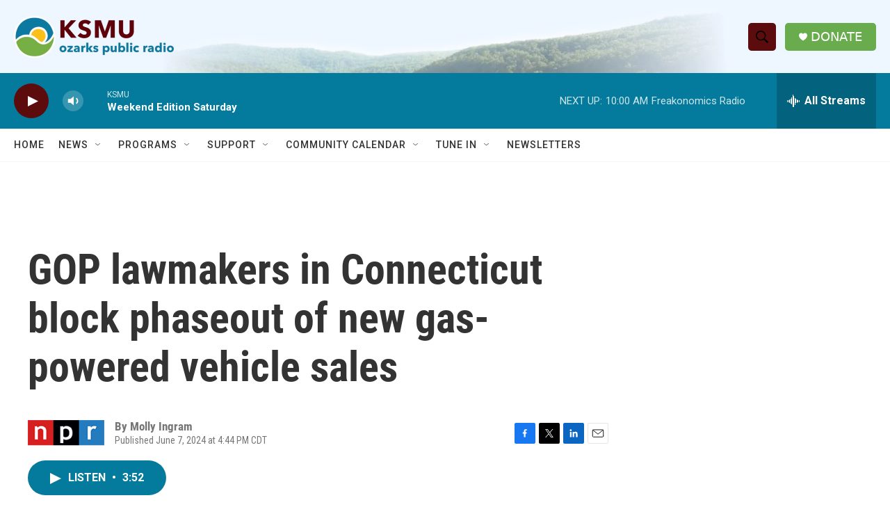

--- FILE ---
content_type: text/html; charset=utf-8
request_url: https://www.google.com/recaptcha/api2/aframe
body_size: 268
content:
<!DOCTYPE HTML><html><head><meta http-equiv="content-type" content="text/html; charset=UTF-8"></head><body><script nonce="R298OrykDwBNlRNuXyP2iw">/** Anti-fraud and anti-abuse applications only. See google.com/recaptcha */ try{var clients={'sodar':'https://pagead2.googlesyndication.com/pagead/sodar?'};window.addEventListener("message",function(a){try{if(a.source===window.parent){var b=JSON.parse(a.data);var c=clients[b['id']];if(c){var d=document.createElement('img');d.src=c+b['params']+'&rc='+(localStorage.getItem("rc::a")?sessionStorage.getItem("rc::b"):"");window.document.body.appendChild(d);sessionStorage.setItem("rc::e",parseInt(sessionStorage.getItem("rc::e")||0)+1);localStorage.setItem("rc::h",'1768664300213');}}}catch(b){}});window.parent.postMessage("_grecaptcha_ready", "*");}catch(b){}</script></body></html>